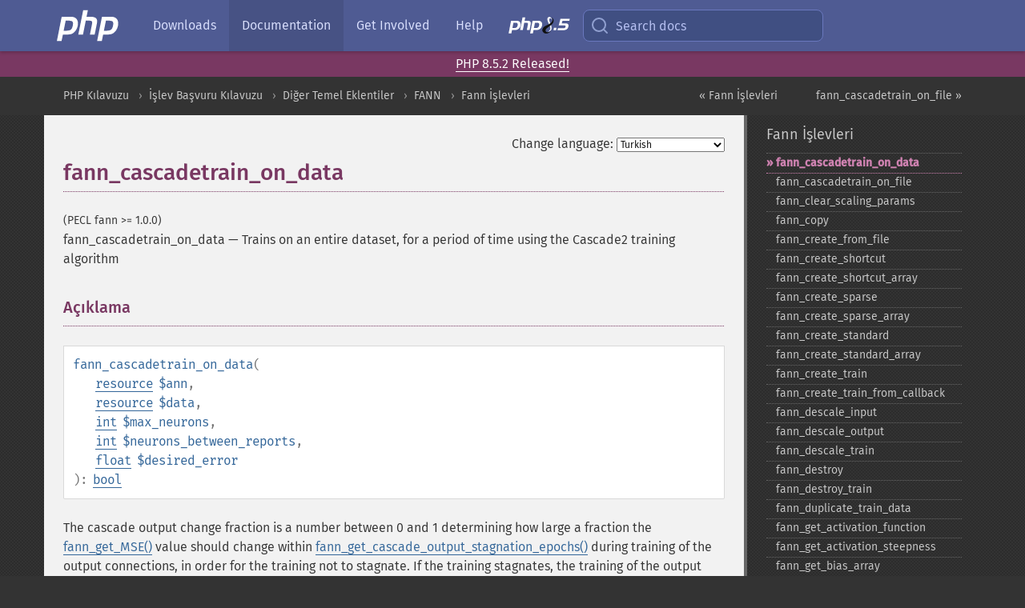

--- FILE ---
content_type: text/html; charset=utf-8
request_url: http://www.php.he.net/manual/tr/function.fann-cascadetrain-on-data.php
body_size: 9255
content:
<!DOCTYPE html>
<html xmlns="http://www.w3.org/1999/xhtml" lang="tr">
<head>

  <meta charset="utf-8">
  <meta name="viewport" content="width=device-width, initial-scale=1.0">

     <base href="http://www.php.he.net/manual/tr/function.fann-cascadetrain-on-data.php">
  
  <title>PHP: fann_cascadetrain_on_data - Manual</title>

      <link rel="stylesheet" type="text/css" href="/cached.php?t=1756715876&amp;f=/fonts/Fira/fira.css" media="screen">
      <link rel="stylesheet" type="text/css" href="/cached.php?t=1756715876&amp;f=/fonts/Font-Awesome/css/fontello.css" media="screen">
      <link rel="stylesheet" type="text/css" href="/cached.php?t=1763585401&amp;f=/styles/theme-base.css" media="screen">
      <link rel="stylesheet" type="text/css" href="/cached.php?t=1763575802&amp;f=/styles/theme-medium.css" media="screen">
  
 <link rel="icon" type="image/svg+xml" sizes="any" href="http://www.php.he.net/favicon.svg?v=2">
 <link rel="icon" type="image/png" sizes="196x196" href="http://www.php.he.net/favicon-196x196.png?v=2">
 <link rel="icon" type="image/png" sizes="32x32" href="http://www.php.he.net/favicon-32x32.png?v=2">
 <link rel="icon" type="image/png" sizes="16x16" href="http://www.php.he.net/favicon-16x16.png?v=2">
 <link rel="shortcut icon" href="http://www.php.he.net/favicon.ico?v=2">

 <link rel="search" type="application/opensearchdescription+xml" href="https://www.php.net/phpnetimprovedsearch.src" title="Add PHP.net search">
 <link rel="alternate" type="application/atom+xml" href="http://www.php.he.net/releases/feed.php" title="PHP Release feed">
 <link rel="alternate" type="application/atom+xml" href="http://www.php.he.net/feed.atom" title="PHP: Hypertext Preprocessor">

 <link rel="canonical" href="https://www.php.net/manual/tr/function.fann-cascadetrain-on-data.php">
 <link rel="shorturl" href="https://www.php.net/fann-cascadetrain-on-data">
 <link rel="alternate" href="https://www.php.net/fann-cascadetrain-on-data" hreflang="x-default">

 <link rel="contents" href="http://www.php.he.net/manual/tr/index.php">
 <link rel="index" href="http://www.php.he.net/manual/tr/ref.fann.php">
 <link rel="prev" href="http://www.php.he.net/manual/tr/ref.fann.php">
 <link rel="next" href="http://www.php.he.net/manual/tr/function.fann-cascadetrain-on-file.php">

 <link rel="alternate" href="http://www.php.he.net/manual/en/function.fann-cascadetrain-on-data.php" hreflang="en">
 <link rel="alternate" href="http://www.php.he.net/manual/de/function.fann-cascadetrain-on-data.php" hreflang="de">
 <link rel="alternate" href="http://www.php.he.net/manual/es/function.fann-cascadetrain-on-data.php" hreflang="es">
 <link rel="alternate" href="http://www.php.he.net/manual/fr/function.fann-cascadetrain-on-data.php" hreflang="fr">
 <link rel="alternate" href="http://www.php.he.net/manual/it/function.fann-cascadetrain-on-data.php" hreflang="it">
 <link rel="alternate" href="http://www.php.he.net/manual/ja/function.fann-cascadetrain-on-data.php" hreflang="ja">
 <link rel="alternate" href="http://www.php.he.net/manual/pt_BR/function.fann-cascadetrain-on-data.php" hreflang="pt_BR">
 <link rel="alternate" href="http://www.php.he.net/manual/ru/function.fann-cascadetrain-on-data.php" hreflang="ru">
 <link rel="alternate" href="http://www.php.he.net/manual/tr/function.fann-cascadetrain-on-data.php" hreflang="tr">
 <link rel="alternate" href="http://www.php.he.net/manual/uk/function.fann-cascadetrain-on-data.php" hreflang="uk">
 <link rel="alternate" href="http://www.php.he.net/manual/zh/function.fann-cascadetrain-on-data.php" hreflang="zh">

<link rel="stylesheet" type="text/css" href="/cached.php?t=1756715876&amp;f=/fonts/Fira/fira.css" media="screen">
<link rel="stylesheet" type="text/css" href="/cached.php?t=1756715876&amp;f=/fonts/Font-Awesome/css/fontello.css" media="screen">
<link rel="stylesheet" type="text/css" href="/cached.php?t=1763585401&amp;f=/styles/theme-base.css" media="screen">
<link rel="stylesheet" type="text/css" href="/cached.php?t=1763575802&amp;f=/styles/theme-medium.css" media="screen">


 <base href="http://www.php.he.net/manual/tr/function.fann-cascadetrain-on-data.php">

<meta name="Description" content="Trains on an entire dataset, for a period of time using the Cascade2 training algorithm" />

<meta name="twitter:card" content="summary_large_image" />
<meta name="twitter:site" content="@official_php" />
<meta name="twitter:title" content="PHP: fann_cascadetrain_on_data - Manual" />
<meta name="twitter:description" content="Trains on an entire dataset, for a period of time using the Cascade2 training algorithm" />
<meta name="twitter:creator" content="@official_php" />
<meta name="twitter:image:src" content="http://www.php.he.net/images/meta-image.png" />

<meta itemprop="name" content="PHP: fann_cascadetrain_on_data - Manual" />
<meta itemprop="description" content="Trains on an entire dataset, for a period of time using the Cascade2 training algorithm" />
<meta itemprop="image" content="http://www.php.he.net/images/meta-image.png" />

<meta property="og:image" content="http://www.php.he.net/images/meta-image.png" />
<meta property="og:description" content="Trains on an entire dataset, for a period of time using the Cascade2 training algorithm" />

<link href="https://fosstodon.org/@php" rel="me" />
</head>
<body class="docs ">

<nav class="navbar navbar-fixed-top">
  <div class="navbar__inner">
    <a href="/" aria-label="PHP Home" class="navbar__brand">
      <img
        src="/images/logos/php-logo-white.svg"
        aria-hidden="true"
        width="80"
        height="40"
      >
    </a>

    <div
      id="navbar__offcanvas"
      tabindex="-1"
      class="navbar__offcanvas"
      aria-label="Menu"
    >
      <button
        id="navbar__close-button"
        class="navbar__icon-item navbar_icon-item--visually-aligned navbar__close-button"
      >
        <svg xmlns="http://www.w3.org/2000/svg" width="24" viewBox="0 0 24 24" fill="currentColor"><path d="M19,6.41L17.59,5L12,10.59L6.41,5L5,6.41L10.59,12L5,17.59L6.41,19L12,13.41L17.59,19L19,17.59L13.41,12L19,6.41Z" /></svg>
      </button>

      <ul class="navbar__nav">
                            <li class="navbar__item">
              <a
                href="/downloads.php"
                                class="navbar__link  "
              >
                                  Downloads                              </a>
          </li>
                            <li class="navbar__item">
              <a
                href="/docs.php"
                aria-current="page"                class="navbar__link navbar__link--active "
              >
                                  Documentation                              </a>
          </li>
                            <li class="navbar__item">
              <a
                href="/get-involved.php"
                                class="navbar__link  "
              >
                                  Get Involved                              </a>
          </li>
                            <li class="navbar__item">
              <a
                href="/support.php"
                                class="navbar__link  "
              >
                                  Help                              </a>
          </li>
                            <li class="navbar__item">
              <a
                href="/releases/8.5/index.php"
                                class="navbar__link  navbar__release"
              >
                                  <img src="/images/php8/logo_php8_5.svg" alt="PHP 8.5">
                              </a>
          </li>
              </ul>
    </div>

    <div class="navbar__right">
        
      
      <!-- Desktop default search -->
      <form
        action="/manual-lookup.php"
        class="navbar__search-form"
      >
        <label for="navbar__search-input" aria-label="Search docs">
          <svg
  xmlns="http://www.w3.org/2000/svg"
  aria-hidden="true"
  width="24"
  viewBox="0 0 24 24"
  fill="none"
  stroke="currentColor"
  stroke-width="2"
  stroke-linecap="round"
  stroke-linejoin="round"
>
  <circle cx="11" cy="11" r="8"></circle>
  <line x1="21" y1="21" x2="16.65" y2="16.65"></line>
</svg>        </label>
        <input
          type="search"
          name="pattern"
          id="navbar__search-input"
          class="navbar__search-input"
          placeholder="Search docs"
          accesskey="s"
        >
        <input type="hidden" name="scope" value="quickref">
      </form>

      <!-- Desktop encanced search -->
      <button
        id="navbar__search-button"
        class="navbar__search-button"
        hidden
      >
        <svg
  xmlns="http://www.w3.org/2000/svg"
  aria-hidden="true"
  width="24"
  viewBox="0 0 24 24"
  fill="none"
  stroke="currentColor"
  stroke-width="2"
  stroke-linecap="round"
  stroke-linejoin="round"
>
  <circle cx="11" cy="11" r="8"></circle>
  <line x1="21" y1="21" x2="16.65" y2="16.65"></line>
</svg>        Search docs
      </button>

        
      <!-- Mobile default items -->
      <a
        id="navbar__search-link"
        href="/lookup-form.php"
        aria-label="Search docs"
        class="navbar__icon-item navbar__search-link"
      >
        <svg
  xmlns="http://www.w3.org/2000/svg"
  aria-hidden="true"
  width="24"
  viewBox="0 0 24 24"
  fill="none"
  stroke="currentColor"
  stroke-width="2"
  stroke-linecap="round"
  stroke-linejoin="round"
>
  <circle cx="11" cy="11" r="8"></circle>
  <line x1="21" y1="21" x2="16.65" y2="16.65"></line>
</svg>      </a>
      <a
        id="navbar__menu-link"
        href="/menu.php"
        aria-label="Menu"
        class="navbar__icon-item navbar_icon-item--visually-aligned navbar_menu-link"
      >
        <svg xmlns="http://www.w3.org/2000/svg"
  aria-hidden="true"
  width="24"
  viewBox="0 0 24 24"
  fill="currentColor"
>
  <path d="M3,6H21V8H3V6M3,11H21V13H3V11M3,16H21V18H3V16Z" />
</svg>      </a>

      <!-- Mobile enhanced items -->
      <button
        id="navbar__search-button-mobile"
        aria-label="Search docs"
        class="navbar__icon-item navbar__search-button-mobile"
        hidden
      >
        <svg
  xmlns="http://www.w3.org/2000/svg"
  aria-hidden="true"
  width="24"
  viewBox="0 0 24 24"
  fill="none"
  stroke="currentColor"
  stroke-width="2"
  stroke-linecap="round"
  stroke-linejoin="round"
>
  <circle cx="11" cy="11" r="8"></circle>
  <line x1="21" y1="21" x2="16.65" y2="16.65"></line>
</svg>      </button>
      <button
        id="navbar__menu-button"
        aria-label="Menu"
        class="navbar__icon-item navbar_icon-item--visually-aligned"
        hidden
      >
        <svg xmlns="http://www.w3.org/2000/svg"
  aria-hidden="true"
  width="24"
  viewBox="0 0 24 24"
  fill="currentColor"
>
  <path d="M3,6H21V8H3V6M3,11H21V13H3V11M3,16H21V18H3V16Z" />
</svg>      </button>
    </div>

    <div
      id="navbar__backdrop"
      class="navbar__backdrop"
    ></div>
  </div>

  <div id="flash-message"></div>
</nav>
<div class="headsup"><a href='/index.php#2026-01-15-3'>PHP 8.5.2 Released!</a></div>
<nav id="trick"><div><dl>
<dt><a href='/manual/en/getting-started.php'>Getting Started</a></dt>
	<dd><a href='/manual/en/introduction.php'>Introduction</a></dd>
	<dd><a href='/manual/en/tutorial.php'>A simple tutorial</a></dd>
<dt><a href='/manual/en/langref.php'>Language Reference</a></dt>
	<dd><a href='/manual/en/language.basic-syntax.php'>Basic syntax</a></dd>
	<dd><a href='/manual/en/language.types.php'>Types</a></dd>
	<dd><a href='/manual/en/language.variables.php'>Variables</a></dd>
	<dd><a href='/manual/en/language.constants.php'>Constants</a></dd>
	<dd><a href='/manual/en/language.expressions.php'>Expressions</a></dd>
	<dd><a href='/manual/en/language.operators.php'>Operators</a></dd>
	<dd><a href='/manual/en/language.control-structures.php'>Control Structures</a></dd>
	<dd><a href='/manual/en/language.functions.php'>Functions</a></dd>
	<dd><a href='/manual/en/language.oop5.php'>Classes and Objects</a></dd>
	<dd><a href='/manual/en/language.namespaces.php'>Namespaces</a></dd>
	<dd><a href='/manual/en/language.enumerations.php'>Enumerations</a></dd>
	<dd><a href='/manual/en/language.errors.php'>Errors</a></dd>
	<dd><a href='/manual/en/language.exceptions.php'>Exceptions</a></dd>
	<dd><a href='/manual/en/language.fibers.php'>Fibers</a></dd>
	<dd><a href='/manual/en/language.generators.php'>Generators</a></dd>
	<dd><a href='/manual/en/language.attributes.php'>Attributes</a></dd>
	<dd><a href='/manual/en/language.references.php'>References Explained</a></dd>
	<dd><a href='/manual/en/reserved.variables.php'>Predefined Variables</a></dd>
	<dd><a href='/manual/en/reserved.exceptions.php'>Predefined Exceptions</a></dd>
	<dd><a href='/manual/en/reserved.interfaces.php'>Predefined Interfaces and Classes</a></dd>
	<dd><a href='/manual/en/reserved.attributes.php'>Predefined Attributes</a></dd>
	<dd><a href='/manual/en/context.php'>Context options and parameters</a></dd>
	<dd><a href='/manual/en/wrappers.php'>Supported Protocols and Wrappers</a></dd>
</dl>
<dl>
<dt><a href='/manual/en/security.php'>Security</a></dt>
	<dd><a href='/manual/en/security.intro.php'>Introduction</a></dd>
	<dd><a href='/manual/en/security.general.php'>General considerations</a></dd>
	<dd><a href='/manual/en/security.cgi-bin.php'>Installed as CGI binary</a></dd>
	<dd><a href='/manual/en/security.apache.php'>Installed as an Apache module</a></dd>
	<dd><a href='/manual/en/security.sessions.php'>Session Security</a></dd>
	<dd><a href='/manual/en/security.filesystem.php'>Filesystem Security</a></dd>
	<dd><a href='/manual/en/security.database.php'>Database Security</a></dd>
	<dd><a href='/manual/en/security.errors.php'>Error Reporting</a></dd>
	<dd><a href='/manual/en/security.variables.php'>User Submitted Data</a></dd>
	<dd><a href='/manual/en/security.hiding.php'>Hiding PHP</a></dd>
	<dd><a href='/manual/en/security.current.php'>Keeping Current</a></dd>
<dt><a href='/manual/en/features.php'>Features</a></dt>
	<dd><a href='/manual/en/features.http-auth.php'>HTTP authentication with PHP</a></dd>
	<dd><a href='/manual/en/features.cookies.php'>Cookies</a></dd>
	<dd><a href='/manual/en/features.sessions.php'>Sessions</a></dd>
	<dd><a href='/manual/en/features.file-upload.php'>Handling file uploads</a></dd>
	<dd><a href='/manual/en/features.remote-files.php'>Using remote files</a></dd>
	<dd><a href='/manual/en/features.connection-handling.php'>Connection handling</a></dd>
	<dd><a href='/manual/en/features.persistent-connections.php'>Persistent Database Connections</a></dd>
	<dd><a href='/manual/en/features.commandline.php'>Command line usage</a></dd>
	<dd><a href='/manual/en/features.gc.php'>Garbage Collection</a></dd>
	<dd><a href='/manual/en/features.dtrace.php'>DTrace Dynamic Tracing</a></dd>
</dl>
<dl>
<dt><a href='/manual/en/funcref.php'>Function Reference</a></dt>
	<dd><a href='/manual/en/refs.basic.php.php'>Affecting PHP's Behaviour</a></dd>
	<dd><a href='/manual/en/refs.utilspec.audio.php'>Audio Formats Manipulation</a></dd>
	<dd><a href='/manual/en/refs.remote.auth.php'>Authentication Services</a></dd>
	<dd><a href='/manual/en/refs.utilspec.cmdline.php'>Command Line Specific Extensions</a></dd>
	<dd><a href='/manual/en/refs.compression.php'>Compression and Archive Extensions</a></dd>
	<dd><a href='/manual/en/refs.crypto.php'>Cryptography Extensions</a></dd>
	<dd><a href='/manual/en/refs.database.php'>Database Extensions</a></dd>
	<dd><a href='/manual/en/refs.calendar.php'>Date and Time Related Extensions</a></dd>
	<dd><a href='/manual/en/refs.fileprocess.file.php'>File System Related Extensions</a></dd>
	<dd><a href='/manual/en/refs.international.php'>Human Language and Character Encoding Support</a></dd>
	<dd><a href='/manual/en/refs.utilspec.image.php'>Image Processing and Generation</a></dd>
	<dd><a href='/manual/en/refs.remote.mail.php'>Mail Related Extensions</a></dd>
	<dd><a href='/manual/en/refs.math.php'>Mathematical Extensions</a></dd>
	<dd><a href='/manual/en/refs.utilspec.nontext.php'>Non-Text MIME Output</a></dd>
	<dd><a href='/manual/en/refs.fileprocess.process.php'>Process Control Extensions</a></dd>
	<dd><a href='/manual/en/refs.basic.other.php'>Other Basic Extensions</a></dd>
	<dd><a href='/manual/en/refs.remote.other.php'>Other Services</a></dd>
	<dd><a href='/manual/en/refs.search.php'>Search Engine Extensions</a></dd>
	<dd><a href='/manual/en/refs.utilspec.server.php'>Server Specific Extensions</a></dd>
	<dd><a href='/manual/en/refs.basic.session.php'>Session Extensions</a></dd>
	<dd><a href='/manual/en/refs.basic.text.php'>Text Processing</a></dd>
	<dd><a href='/manual/en/refs.basic.vartype.php'>Variable and Type Related Extensions</a></dd>
	<dd><a href='/manual/en/refs.webservice.php'>Web Services</a></dd>
	<dd><a href='/manual/en/refs.utilspec.windows.php'>Windows Only Extensions</a></dd>
	<dd><a href='/manual/en/refs.xml.php'>XML Manipulation</a></dd>
	<dd><a href='/manual/en/refs.ui.php'>GUI Extensions</a></dd>
</dl>
<dl>
<dt>Keyboard Shortcuts</dt><dt>?</dt>
<dd>This help</dd>
<dt>j</dt>
<dd>Next menu item</dd>
<dt>k</dt>
<dd>Previous menu item</dd>
<dt>g p</dt>
<dd>Previous man page</dd>
<dt>g n</dt>
<dd>Next man page</dd>
<dt>G</dt>
<dd>Scroll to bottom</dd>
<dt>g g</dt>
<dd>Scroll to top</dd>
<dt>g h</dt>
<dd>Goto homepage</dd>
<dt>g s</dt>
<dd>Goto search<br>(current page)</dd>
<dt>/</dt>
<dd>Focus search box</dd>
</dl></div></nav>
<div id="goto">
    <div class="search">
         <div class="text"></div>
         <div class="results"><ul></ul></div>
   </div>
</div>

  <div id="breadcrumbs" class="clearfix">
    <div id="breadcrumbs-inner">
          <div class="next">
        <a href="function.fann-cascadetrain-on-file.php">
          fann_cascadetrain_on_file &raquo;
        </a>
      </div>
              <div class="prev">
        <a href="ref.fann.php">
          &laquo; Fann İşlevleri        </a>
      </div>
          <ul>
            <li><a href='index.php'>PHP Kılavuzu</a></li>      <li><a href='funcref.php'>İşlev Başvuru Kılavuzu</a></li>      <li><a href='refs.basic.other.php'>Diğer Temel Eklentiler</a></li>      <li><a href='book.fann.php'>FANN</a></li>      <li><a href='ref.fann.php'>Fann İşlevleri</a></li>      </ul>
    </div>
  </div>




<div id="layout" class="clearfix">
  <section id="layout-content">
  <div class="page-tools">
    <div class="change-language">
      <form action="/manual/change.php" method="get" id="changelang" name="changelang">
        <fieldset>
          <label for="changelang-langs">Change language:</label>
          <select onchange="document.changelang.submit()" name="page" id="changelang-langs">
            <option value='en/function.fann-cascadetrain-on-data.php'>English</option>
            <option value='de/function.fann-cascadetrain-on-data.php'>German</option>
            <option value='es/function.fann-cascadetrain-on-data.php'>Spanish</option>
            <option value='fr/function.fann-cascadetrain-on-data.php'>French</option>
            <option value='it/function.fann-cascadetrain-on-data.php'>Italian</option>
            <option value='ja/function.fann-cascadetrain-on-data.php'>Japanese</option>
            <option value='pt_BR/function.fann-cascadetrain-on-data.php'>Brazilian Portuguese</option>
            <option value='ru/function.fann-cascadetrain-on-data.php'>Russian</option>
            <option value='tr/function.fann-cascadetrain-on-data.php' selected="selected">Turkish</option>
            <option value='uk/function.fann-cascadetrain-on-data.php'>Ukrainian</option>
            <option value='zh/function.fann-cascadetrain-on-data.php'>Chinese (Simplified)</option>
            <option value='help-translate.php'>Other</option>
          </select>
        </fieldset>
      </form>
    </div>
  </div><div id="function.fann-cascadetrain-on-data" class="refentry">
 <div class="refnamediv">
  <h1 class="refname">fann_cascadetrain_on_data</h1>
  <p class="verinfo">(PECL fann &gt;= 1.0.0)</p><p class="refpurpose"><span class="refname">fann_cascadetrain_on_data</span> &mdash; <span class="dc-title">Trains on an entire dataset, for a period of time using the Cascade2 training algorithm</span></p>

 </div>

 <div class="refsect1 description" id="refsect1-function.fann-cascadetrain-on-data-description">
  <h3 class="title">Açıklama</h3>
  <div class="methodsynopsis dc-description">
   <span class="methodname"><strong>fann_cascadetrain_on_data</strong></span>(<br>&nbsp;&nbsp;&nbsp;&nbsp;<span class="methodparam"><span class="type"><a href="language.types.resource.php" class="type resource">resource</a></span> <code class="parameter">$ann</code></span>,<br>&nbsp;&nbsp;&nbsp;&nbsp;<span class="methodparam"><span class="type"><a href="language.types.resource.php" class="type resource">resource</a></span> <code class="parameter">$data</code></span>,<br>&nbsp;&nbsp;&nbsp;&nbsp;<span class="methodparam"><span class="type"><a href="language.types.integer.php" class="type int">int</a></span> <code class="parameter">$max_neurons</code></span>,<br>&nbsp;&nbsp;&nbsp;&nbsp;<span class="methodparam"><span class="type"><a href="language.types.integer.php" class="type int">int</a></span> <code class="parameter">$neurons_between_reports</code></span>,<br>&nbsp;&nbsp;&nbsp;&nbsp;<span class="methodparam"><span class="type"><a href="language.types.float.php" class="type float">float</a></span> <code class="parameter">$desired_error</code></span><br>): <span class="type"><a href="language.types.boolean.php" class="type bool">bool</a></span></div>

  <p class="para rdfs-comment">
   The cascade output change fraction is a number between 0 and 1 determining how large a fraction
   the <span class="function"><a href="function.fann-get-mse.php" class="function">fann_get_MSE()</a></span> value should change within <span class="function"><a href="function.fann-get-cascade-output-stagnation-epochs.php" class="function">fann_get_cascade_output_stagnation_epochs()</a></span>
   during training of the output connections, in order for the training not to stagnate.  If the training stagnates,
   the training of the output connections will be ended and new candidates will be prepared.
  </p>
  <p class="para">
   This training uses the parameters set using the fann_set_cascade_..., but it also uses another training algorithm
   as it’s internal training algorithm. This algorithm can be set to either <strong><code><a href="fann.constants.php#constant.fann-train-rprop">FANN_TRAIN_RPROP</a></code></strong> or
   <strong><code><a href="fann.constants.php#constant.fann-train-quickprop">FANN_TRAIN_QUICKPROP</a></code></strong> by <span class="function"><a href="function.fann-set-training-algorithm.php" class="function">fann_set_training_algorithm()</a></span>, and the parameters
   set for these training algorithms will also affect the cascade training.
  </p>
 </div>


 <div class="refsect1 parameters" id="refsect1-function.fann-cascadetrain-on-data-parameters">
  <h3 class="title">Bağımsız Değişkenler</h3>
  <dl>
   
    <dt><code class="parameter">ann</code></dt>
    <dd>
     <p class="para">Sinir ağı özkaynağı.</p>
    </dd>
   
   
    <dt><code class="parameter">data</code></dt>
    <dd>
     <p class="para">Sinir ağı eğitim verisi özkaynağı.
</p>
    </dd>
   
   
    <dt><code class="parameter">max_neurons</code></dt>
    <dd>
     <p class="para">
      The maximum number of neurons to be added to neural network.
     </p>
    </dd>
   
   
    <dt><code class="parameter">neurons_between_reports</code></dt>
    <dd>
     <p class="para">
      The number of neurons between printing a status report. A value of zero means no reports should be printed.
     </p>
    </dd>
   
   
    <dt><code class="parameter">desired_error</code></dt>
    <dd>
     <p class="para">
      The desired <span class="function"><a href="function.fann-get-mse.php" class="function">fann_get_MSE()</a></span> or <span class="function"><a href="function.fann-get-bit-fail.php" class="function">fann_get_bit_fail()</a></span>,
      depending on which stop function is chosen by <span class="function"><a href="function.fann-set-train-stop-function.php" class="function">fann_set_train_stop_function()</a></span>
     </p>
    </dd>
   
  </dl>
 </div>


 <div class="refsect1 returnvalues" id="refsect1-function.fann-cascadetrain-on-data-returnvalues">
  <h3 class="title">Dönen Değerler</h3>
  <p class="para">Başarı
durumunda <strong><code><a href="reserved.constants.php#constant.true">true</a></code></strong> yoksa <strong><code><a href="reserved.constants.php#constant.false">false</a></code></strong>döner.</p>
 </div>


 <div class="refsect1 seealso" id="refsect1-function.fann-cascadetrain-on-data-seealso">
  <h3 class="title">Ayrıca Bakınız</h3>
  <p class="para">
   <ul class="simplelist">
    <li><span class="function"><a href="function.fann-train-on-data.php" class="function" rel="rdfs-seeAlso">fann_train_on_data()</a> - Trains on an entire dataset for a period of time</span></li>
    <li><span class="function"><a href="function.fann-cascadetrain-on-file.php" class="function" rel="rdfs-seeAlso">fann_cascadetrain_on_file()</a> - Trains on an entire dataset read from file, for a period of time using the Cascade2 training algorithm</span></li>
   </ul>
  </p>
 </div>



</div>    <div class="contribute">
      <h3 class="title">Found A Problem?</h3>
      <div>
         
      </div>
      <div class="edit-bug">
        <a href="https://github.com/php/doc-base/blob/master/README.md" title="This will take you to our contribution guidelines on GitHub" target="_blank" rel="noopener noreferrer">Learn How To Improve This Page</a>
        •
        <a href="https://github.com/php/doc-tr">Submit a Pull Request</a>
        •
        <a href="https://github.com/php/doc-tr/issues/new?body=From%20manual%20page:%20https:%2F%2Fphp.net%2Ffunction.fann-cascadetrain-on-data%0A%0A---">Report a Bug</a>
      </div>
    </div><section id="usernotes">
<div class="head">
<span class="action"><a href="/manual/add-note.php?sect=function.fann-cascadetrain-on-data&amp;repo=tr&amp;redirect=http://www.php.he.net/manual/tr/function.fann-cascadetrain-on-data.php">＋<small>add a note</small></a></span>
<h3 class="title">User Contributed Notes </h3>
</div>
 <div class="note">There are no user contributed notes for this page.</div></section>    </section><!-- layout-content -->
        <aside class='layout-menu'>

        <ul class='parent-menu-list'>
                                    <li>
                <a href="ref.fann.php">Fann İşlevleri</a>

                                    <ul class='child-menu-list'>

                                                <li class="current">
                            <a href="function.fann-cascadetrain-on-data.php" title="fann_&#8203;cascadetrain_&#8203;on_&#8203;data">fann_&#8203;cascadetrain_&#8203;on_&#8203;data</a>
                        </li>
                                                <li class="">
                            <a href="function.fann-cascadetrain-on-file.php" title="fann_&#8203;cascadetrain_&#8203;on_&#8203;file">fann_&#8203;cascadetrain_&#8203;on_&#8203;file</a>
                        </li>
                                                <li class="">
                            <a href="function.fann-clear-scaling-params.php" title="fann_&#8203;clear_&#8203;scaling_&#8203;params">fann_&#8203;clear_&#8203;scaling_&#8203;params</a>
                        </li>
                                                <li class="">
                            <a href="function.fann-copy.php" title="fann_&#8203;copy">fann_&#8203;copy</a>
                        </li>
                                                <li class="">
                            <a href="function.fann-create-from-file.php" title="fann_&#8203;create_&#8203;from_&#8203;file">fann_&#8203;create_&#8203;from_&#8203;file</a>
                        </li>
                                                <li class="">
                            <a href="function.fann-create-shortcut.php" title="fann_&#8203;create_&#8203;shortcut">fann_&#8203;create_&#8203;shortcut</a>
                        </li>
                                                <li class="">
                            <a href="function.fann-create-shortcut-array.php" title="fann_&#8203;create_&#8203;shortcut_&#8203;array">fann_&#8203;create_&#8203;shortcut_&#8203;array</a>
                        </li>
                                                <li class="">
                            <a href="function.fann-create-sparse.php" title="fann_&#8203;create_&#8203;sparse">fann_&#8203;create_&#8203;sparse</a>
                        </li>
                                                <li class="">
                            <a href="function.fann-create-sparse-array.php" title="fann_&#8203;create_&#8203;sparse_&#8203;array">fann_&#8203;create_&#8203;sparse_&#8203;array</a>
                        </li>
                                                <li class="">
                            <a href="function.fann-create-standard.php" title="fann_&#8203;create_&#8203;standard">fann_&#8203;create_&#8203;standard</a>
                        </li>
                                                <li class="">
                            <a href="function.fann-create-standard-array.php" title="fann_&#8203;create_&#8203;standard_&#8203;array">fann_&#8203;create_&#8203;standard_&#8203;array</a>
                        </li>
                                                <li class="">
                            <a href="function.fann-create-train.php" title="fann_&#8203;create_&#8203;train">fann_&#8203;create_&#8203;train</a>
                        </li>
                                                <li class="">
                            <a href="function.fann-create-train-from-callback.php" title="fann_&#8203;create_&#8203;train_&#8203;from_&#8203;callback">fann_&#8203;create_&#8203;train_&#8203;from_&#8203;callback</a>
                        </li>
                                                <li class="">
                            <a href="function.fann-descale-input.php" title="fann_&#8203;descale_&#8203;input">fann_&#8203;descale_&#8203;input</a>
                        </li>
                                                <li class="">
                            <a href="function.fann-descale-output.php" title="fann_&#8203;descale_&#8203;output">fann_&#8203;descale_&#8203;output</a>
                        </li>
                                                <li class="">
                            <a href="function.fann-descale-train.php" title="fann_&#8203;descale_&#8203;train">fann_&#8203;descale_&#8203;train</a>
                        </li>
                                                <li class="">
                            <a href="function.fann-destroy.php" title="fann_&#8203;destroy">fann_&#8203;destroy</a>
                        </li>
                                                <li class="">
                            <a href="function.fann-destroy-train.php" title="fann_&#8203;destroy_&#8203;train">fann_&#8203;destroy_&#8203;train</a>
                        </li>
                                                <li class="">
                            <a href="function.fann-duplicate-train-data.php" title="fann_&#8203;duplicate_&#8203;train_&#8203;data">fann_&#8203;duplicate_&#8203;train_&#8203;data</a>
                        </li>
                                                <li class="">
                            <a href="function.fann-get-activation-function.php" title="fann_&#8203;get_&#8203;activation_&#8203;function">fann_&#8203;get_&#8203;activation_&#8203;function</a>
                        </li>
                                                <li class="">
                            <a href="function.fann-get-activation-steepness.php" title="fann_&#8203;get_&#8203;activation_&#8203;steepness">fann_&#8203;get_&#8203;activation_&#8203;steepness</a>
                        </li>
                                                <li class="">
                            <a href="function.fann-get-bias-array.php" title="fann_&#8203;get_&#8203;bias_&#8203;array">fann_&#8203;get_&#8203;bias_&#8203;array</a>
                        </li>
                                                <li class="">
                            <a href="function.fann-get-bit-fail.php" title="fann_&#8203;get_&#8203;bit_&#8203;fail">fann_&#8203;get_&#8203;bit_&#8203;fail</a>
                        </li>
                                                <li class="">
                            <a href="function.fann-get-bit-fail-limit.php" title="fann_&#8203;get_&#8203;bit_&#8203;fail_&#8203;limit">fann_&#8203;get_&#8203;bit_&#8203;fail_&#8203;limit</a>
                        </li>
                                                <li class="">
                            <a href="function.fann-get-cascade-activation-functions.php" title="fann_&#8203;get_&#8203;cascade_&#8203;activation_&#8203;functions">fann_&#8203;get_&#8203;cascade_&#8203;activation_&#8203;functions</a>
                        </li>
                                                <li class="">
                            <a href="function.fann-get-cascade-activation-functions-count.php" title="fann_&#8203;get_&#8203;cascade_&#8203;activation_&#8203;functions_&#8203;count">fann_&#8203;get_&#8203;cascade_&#8203;activation_&#8203;functions_&#8203;count</a>
                        </li>
                                                <li class="">
                            <a href="function.fann-get-cascade-activation-steepnesses.php" title="fann_&#8203;get_&#8203;cascade_&#8203;activation_&#8203;steepnesses">fann_&#8203;get_&#8203;cascade_&#8203;activation_&#8203;steepnesses</a>
                        </li>
                                                <li class="">
                            <a href="function.fann-get-cascade-activation-steepnesses-count.php" title="fann_&#8203;get_&#8203;cascade_&#8203;activation_&#8203;steepnesses_&#8203;count">fann_&#8203;get_&#8203;cascade_&#8203;activation_&#8203;steepnesses_&#8203;count</a>
                        </li>
                                                <li class="">
                            <a href="function.fann-get-cascade-candidate-change-fraction.php" title="fann_&#8203;get_&#8203;cascade_&#8203;candidate_&#8203;change_&#8203;fraction">fann_&#8203;get_&#8203;cascade_&#8203;candidate_&#8203;change_&#8203;fraction</a>
                        </li>
                                                <li class="">
                            <a href="function.fann-get-cascade-candidate-limit.php" title="fann_&#8203;get_&#8203;cascade_&#8203;candidate_&#8203;limit">fann_&#8203;get_&#8203;cascade_&#8203;candidate_&#8203;limit</a>
                        </li>
                                                <li class="">
                            <a href="function.fann-get-cascade-candidate-stagnation-epochs.php" title="fann_&#8203;get_&#8203;cascade_&#8203;candidate_&#8203;stagnation_&#8203;epochs">fann_&#8203;get_&#8203;cascade_&#8203;candidate_&#8203;stagnation_&#8203;epochs</a>
                        </li>
                                                <li class="">
                            <a href="function.fann-get-cascade-max-cand-epochs.php" title="fann_&#8203;get_&#8203;cascade_&#8203;max_&#8203;cand_&#8203;epochs">fann_&#8203;get_&#8203;cascade_&#8203;max_&#8203;cand_&#8203;epochs</a>
                        </li>
                                                <li class="">
                            <a href="function.fann-get-cascade-max-out-epochs.php" title="fann_&#8203;get_&#8203;cascade_&#8203;max_&#8203;out_&#8203;epochs">fann_&#8203;get_&#8203;cascade_&#8203;max_&#8203;out_&#8203;epochs</a>
                        </li>
                                                <li class="">
                            <a href="function.fann-get-cascade-min-cand-epochs.php" title="fann_&#8203;get_&#8203;cascade_&#8203;min_&#8203;cand_&#8203;epochs">fann_&#8203;get_&#8203;cascade_&#8203;min_&#8203;cand_&#8203;epochs</a>
                        </li>
                                                <li class="">
                            <a href="function.fann-get-cascade-min-out-epochs.php" title="fann_&#8203;get_&#8203;cascade_&#8203;min_&#8203;out_&#8203;epochs">fann_&#8203;get_&#8203;cascade_&#8203;min_&#8203;out_&#8203;epochs</a>
                        </li>
                                                <li class="">
                            <a href="function.fann-get-cascade-num-candidate-groups.php" title="fann_&#8203;get_&#8203;cascade_&#8203;num_&#8203;candidate_&#8203;groups">fann_&#8203;get_&#8203;cascade_&#8203;num_&#8203;candidate_&#8203;groups</a>
                        </li>
                                                <li class="">
                            <a href="function.fann-get-cascade-num-candidates.php" title="fann_&#8203;get_&#8203;cascade_&#8203;num_&#8203;candidates">fann_&#8203;get_&#8203;cascade_&#8203;num_&#8203;candidates</a>
                        </li>
                                                <li class="">
                            <a href="function.fann-get-cascade-output-change-fraction.php" title="fann_&#8203;get_&#8203;cascade_&#8203;output_&#8203;change_&#8203;fraction">fann_&#8203;get_&#8203;cascade_&#8203;output_&#8203;change_&#8203;fraction</a>
                        </li>
                                                <li class="">
                            <a href="function.fann-get-cascade-output-stagnation-epochs.php" title="fann_&#8203;get_&#8203;cascade_&#8203;output_&#8203;stagnation_&#8203;epochs">fann_&#8203;get_&#8203;cascade_&#8203;output_&#8203;stagnation_&#8203;epochs</a>
                        </li>
                                                <li class="">
                            <a href="function.fann-get-cascade-weight-multiplier.php" title="fann_&#8203;get_&#8203;cascade_&#8203;weight_&#8203;multiplier">fann_&#8203;get_&#8203;cascade_&#8203;weight_&#8203;multiplier</a>
                        </li>
                                                <li class="">
                            <a href="function.fann-get-connection-array.php" title="fann_&#8203;get_&#8203;connection_&#8203;array">fann_&#8203;get_&#8203;connection_&#8203;array</a>
                        </li>
                                                <li class="">
                            <a href="function.fann-get-connection-rate.php" title="fann_&#8203;get_&#8203;connection_&#8203;rate">fann_&#8203;get_&#8203;connection_&#8203;rate</a>
                        </li>
                                                <li class="">
                            <a href="function.fann-get-errno.php" title="fann_&#8203;get_&#8203;errno">fann_&#8203;get_&#8203;errno</a>
                        </li>
                                                <li class="">
                            <a href="function.fann-get-errstr.php" title="fann_&#8203;get_&#8203;errstr">fann_&#8203;get_&#8203;errstr</a>
                        </li>
                                                <li class="">
                            <a href="function.fann-get-layer-array.php" title="fann_&#8203;get_&#8203;layer_&#8203;array">fann_&#8203;get_&#8203;layer_&#8203;array</a>
                        </li>
                                                <li class="">
                            <a href="function.fann-get-learning-momentum.php" title="fann_&#8203;get_&#8203;learning_&#8203;momentum">fann_&#8203;get_&#8203;learning_&#8203;momentum</a>
                        </li>
                                                <li class="">
                            <a href="function.fann-get-learning-rate.php" title="fann_&#8203;get_&#8203;learning_&#8203;rate">fann_&#8203;get_&#8203;learning_&#8203;rate</a>
                        </li>
                                                <li class="">
                            <a href="function.fann-get-mse.php" title="fann_&#8203;get_&#8203;MSE">fann_&#8203;get_&#8203;MSE</a>
                        </li>
                                                <li class="">
                            <a href="function.fann-get-network-type.php" title="fann_&#8203;get_&#8203;network_&#8203;type">fann_&#8203;get_&#8203;network_&#8203;type</a>
                        </li>
                                                <li class="">
                            <a href="function.fann-get-num-input.php" title="fann_&#8203;get_&#8203;num_&#8203;input">fann_&#8203;get_&#8203;num_&#8203;input</a>
                        </li>
                                                <li class="">
                            <a href="function.fann-get-num-layers.php" title="fann_&#8203;get_&#8203;num_&#8203;layers">fann_&#8203;get_&#8203;num_&#8203;layers</a>
                        </li>
                                                <li class="">
                            <a href="function.fann-get-num-output.php" title="fann_&#8203;get_&#8203;num_&#8203;output">fann_&#8203;get_&#8203;num_&#8203;output</a>
                        </li>
                                                <li class="">
                            <a href="function.fann-get-quickprop-decay.php" title="fann_&#8203;get_&#8203;quickprop_&#8203;decay">fann_&#8203;get_&#8203;quickprop_&#8203;decay</a>
                        </li>
                                                <li class="">
                            <a href="function.fann-get-quickprop-mu.php" title="fann_&#8203;get_&#8203;quickprop_&#8203;mu">fann_&#8203;get_&#8203;quickprop_&#8203;mu</a>
                        </li>
                                                <li class="">
                            <a href="function.fann-get-rprop-decrease-factor.php" title="fann_&#8203;get_&#8203;rprop_&#8203;decrease_&#8203;factor">fann_&#8203;get_&#8203;rprop_&#8203;decrease_&#8203;factor</a>
                        </li>
                                                <li class="">
                            <a href="function.fann-get-rprop-delta-max.php" title="fann_&#8203;get_&#8203;rprop_&#8203;delta_&#8203;max">fann_&#8203;get_&#8203;rprop_&#8203;delta_&#8203;max</a>
                        </li>
                                                <li class="">
                            <a href="function.fann-get-rprop-delta-min.php" title="fann_&#8203;get_&#8203;rprop_&#8203;delta_&#8203;min">fann_&#8203;get_&#8203;rprop_&#8203;delta_&#8203;min</a>
                        </li>
                                                <li class="">
                            <a href="function.fann-get-rprop-delta-zero.php" title="fann_&#8203;get_&#8203;rprop_&#8203;delta_&#8203;zero">fann_&#8203;get_&#8203;rprop_&#8203;delta_&#8203;zero</a>
                        </li>
                                                <li class="">
                            <a href="function.fann-get-rprop-increase-factor.php" title="fann_&#8203;get_&#8203;rprop_&#8203;increase_&#8203;factor">fann_&#8203;get_&#8203;rprop_&#8203;increase_&#8203;factor</a>
                        </li>
                                                <li class="">
                            <a href="function.fann-get-sarprop-step-error-shift.php" title="fann_&#8203;get_&#8203;sarprop_&#8203;step_&#8203;error_&#8203;shift">fann_&#8203;get_&#8203;sarprop_&#8203;step_&#8203;error_&#8203;shift</a>
                        </li>
                                                <li class="">
                            <a href="function.fann-get-sarprop-step-error-threshold-factor.php" title="fann_&#8203;get_&#8203;sarprop_&#8203;step_&#8203;error_&#8203;threshold_&#8203;factor">fann_&#8203;get_&#8203;sarprop_&#8203;step_&#8203;error_&#8203;threshold_&#8203;factor</a>
                        </li>
                                                <li class="">
                            <a href="function.fann-get-sarprop-temperature.php" title="fann_&#8203;get_&#8203;sarprop_&#8203;temperature">fann_&#8203;get_&#8203;sarprop_&#8203;temperature</a>
                        </li>
                                                <li class="">
                            <a href="function.fann-get-sarprop-weight-decay-shift.php" title="fann_&#8203;get_&#8203;sarprop_&#8203;weight_&#8203;decay_&#8203;shift">fann_&#8203;get_&#8203;sarprop_&#8203;weight_&#8203;decay_&#8203;shift</a>
                        </li>
                                                <li class="">
                            <a href="function.fann-get-total-connections.php" title="fann_&#8203;get_&#8203;total_&#8203;connections">fann_&#8203;get_&#8203;total_&#8203;connections</a>
                        </li>
                                                <li class="">
                            <a href="function.fann-get-total-neurons.php" title="fann_&#8203;get_&#8203;total_&#8203;neurons">fann_&#8203;get_&#8203;total_&#8203;neurons</a>
                        </li>
                                                <li class="">
                            <a href="function.fann-get-train-error-function.php" title="fann_&#8203;get_&#8203;train_&#8203;error_&#8203;function">fann_&#8203;get_&#8203;train_&#8203;error_&#8203;function</a>
                        </li>
                                                <li class="">
                            <a href="function.fann-get-train-stop-function.php" title="fann_&#8203;get_&#8203;train_&#8203;stop_&#8203;function">fann_&#8203;get_&#8203;train_&#8203;stop_&#8203;function</a>
                        </li>
                                                <li class="">
                            <a href="function.fann-get-training-algorithm.php" title="fann_&#8203;get_&#8203;training_&#8203;algorithm">fann_&#8203;get_&#8203;training_&#8203;algorithm</a>
                        </li>
                                                <li class="">
                            <a href="function.fann-init-weights.php" title="fann_&#8203;init_&#8203;weights">fann_&#8203;init_&#8203;weights</a>
                        </li>
                                                <li class="">
                            <a href="function.fann-length-train-data.php" title="fann_&#8203;length_&#8203;train_&#8203;data">fann_&#8203;length_&#8203;train_&#8203;data</a>
                        </li>
                                                <li class="">
                            <a href="function.fann-merge-train-data.php" title="fann_&#8203;merge_&#8203;train_&#8203;data">fann_&#8203;merge_&#8203;train_&#8203;data</a>
                        </li>
                                                <li class="">
                            <a href="function.fann-num-input-train-data.php" title="fann_&#8203;num_&#8203;input_&#8203;train_&#8203;data">fann_&#8203;num_&#8203;input_&#8203;train_&#8203;data</a>
                        </li>
                                                <li class="">
                            <a href="function.fann-num-output-train-data.php" title="fann_&#8203;num_&#8203;output_&#8203;train_&#8203;data">fann_&#8203;num_&#8203;output_&#8203;train_&#8203;data</a>
                        </li>
                                                <li class="">
                            <a href="function.fann-print-error.php" title="fann_&#8203;print_&#8203;error">fann_&#8203;print_&#8203;error</a>
                        </li>
                                                <li class="">
                            <a href="function.fann-randomize-weights.php" title="fann_&#8203;randomize_&#8203;weights">fann_&#8203;randomize_&#8203;weights</a>
                        </li>
                                                <li class="">
                            <a href="function.fann-read-train-from-file.php" title="fann_&#8203;read_&#8203;train_&#8203;from_&#8203;file">fann_&#8203;read_&#8203;train_&#8203;from_&#8203;file</a>
                        </li>
                                                <li class="">
                            <a href="function.fann-reset-errno.php" title="fann_&#8203;reset_&#8203;errno">fann_&#8203;reset_&#8203;errno</a>
                        </li>
                                                <li class="">
                            <a href="function.fann-reset-errstr.php" title="fann_&#8203;reset_&#8203;errstr">fann_&#8203;reset_&#8203;errstr</a>
                        </li>
                                                <li class="">
                            <a href="function.fann-reset-mse.php" title="fann_&#8203;reset_&#8203;MSE">fann_&#8203;reset_&#8203;MSE</a>
                        </li>
                                                <li class="">
                            <a href="function.fann-run.php" title="fann_&#8203;run">fann_&#8203;run</a>
                        </li>
                                                <li class="">
                            <a href="function.fann-save.php" title="fann_&#8203;save">fann_&#8203;save</a>
                        </li>
                                                <li class="">
                            <a href="function.fann-save-train.php" title="fann_&#8203;save_&#8203;train">fann_&#8203;save_&#8203;train</a>
                        </li>
                                                <li class="">
                            <a href="function.fann-scale-input.php" title="fann_&#8203;scale_&#8203;input">fann_&#8203;scale_&#8203;input</a>
                        </li>
                                                <li class="">
                            <a href="function.fann-scale-input-train-data.php" title="fann_&#8203;scale_&#8203;input_&#8203;train_&#8203;data">fann_&#8203;scale_&#8203;input_&#8203;train_&#8203;data</a>
                        </li>
                                                <li class="">
                            <a href="function.fann-scale-output.php" title="fann_&#8203;scale_&#8203;output">fann_&#8203;scale_&#8203;output</a>
                        </li>
                                                <li class="">
                            <a href="function.fann-scale-output-train-data.php" title="fann_&#8203;scale_&#8203;output_&#8203;train_&#8203;data">fann_&#8203;scale_&#8203;output_&#8203;train_&#8203;data</a>
                        </li>
                                                <li class="">
                            <a href="function.fann-scale-train.php" title="fann_&#8203;scale_&#8203;train">fann_&#8203;scale_&#8203;train</a>
                        </li>
                                                <li class="">
                            <a href="function.fann-scale-train-data.php" title="fann_&#8203;scale_&#8203;train_&#8203;data">fann_&#8203;scale_&#8203;train_&#8203;data</a>
                        </li>
                                                <li class="">
                            <a href="function.fann-set-activation-function.php" title="fann_&#8203;set_&#8203;activation_&#8203;function">fann_&#8203;set_&#8203;activation_&#8203;function</a>
                        </li>
                                                <li class="">
                            <a href="function.fann-set-activation-function-hidden.php" title="fann_&#8203;set_&#8203;activation_&#8203;function_&#8203;hidden">fann_&#8203;set_&#8203;activation_&#8203;function_&#8203;hidden</a>
                        </li>
                                                <li class="">
                            <a href="function.fann-set-activation-function-layer.php" title="fann_&#8203;set_&#8203;activation_&#8203;function_&#8203;layer">fann_&#8203;set_&#8203;activation_&#8203;function_&#8203;layer</a>
                        </li>
                                                <li class="">
                            <a href="function.fann-set-activation-function-output.php" title="fann_&#8203;set_&#8203;activation_&#8203;function_&#8203;output">fann_&#8203;set_&#8203;activation_&#8203;function_&#8203;output</a>
                        </li>
                                                <li class="">
                            <a href="function.fann-set-activation-steepness.php" title="fann_&#8203;set_&#8203;activation_&#8203;steepness">fann_&#8203;set_&#8203;activation_&#8203;steepness</a>
                        </li>
                                                <li class="">
                            <a href="function.fann-set-activation-steepness-hidden.php" title="fann_&#8203;set_&#8203;activation_&#8203;steepness_&#8203;hidden">fann_&#8203;set_&#8203;activation_&#8203;steepness_&#8203;hidden</a>
                        </li>
                                                <li class="">
                            <a href="function.fann-set-activation-steepness-layer.php" title="fann_&#8203;set_&#8203;activation_&#8203;steepness_&#8203;layer">fann_&#8203;set_&#8203;activation_&#8203;steepness_&#8203;layer</a>
                        </li>
                                                <li class="">
                            <a href="function.fann-set-activation-steepness-output.php" title="fann_&#8203;set_&#8203;activation_&#8203;steepness_&#8203;output">fann_&#8203;set_&#8203;activation_&#8203;steepness_&#8203;output</a>
                        </li>
                                                <li class="">
                            <a href="function.fann-set-bit-fail-limit.php" title="fann_&#8203;set_&#8203;bit_&#8203;fail_&#8203;limit">fann_&#8203;set_&#8203;bit_&#8203;fail_&#8203;limit</a>
                        </li>
                                                <li class="">
                            <a href="function.fann-set-callback.php" title="fann_&#8203;set_&#8203;callback">fann_&#8203;set_&#8203;callback</a>
                        </li>
                                                <li class="">
                            <a href="function.fann-set-cascade-activation-functions.php" title="fann_&#8203;set_&#8203;cascade_&#8203;activation_&#8203;functions">fann_&#8203;set_&#8203;cascade_&#8203;activation_&#8203;functions</a>
                        </li>
                                                <li class="">
                            <a href="function.fann-set-cascade-activation-steepnesses.php" title="fann_&#8203;set_&#8203;cascade_&#8203;activation_&#8203;steepnesses">fann_&#8203;set_&#8203;cascade_&#8203;activation_&#8203;steepnesses</a>
                        </li>
                                                <li class="">
                            <a href="function.fann-set-cascade-candidate-change-fraction.php" title="fann_&#8203;set_&#8203;cascade_&#8203;candidate_&#8203;change_&#8203;fraction">fann_&#8203;set_&#8203;cascade_&#8203;candidate_&#8203;change_&#8203;fraction</a>
                        </li>
                                                <li class="">
                            <a href="function.fann-set-cascade-candidate-limit.php" title="fann_&#8203;set_&#8203;cascade_&#8203;candidate_&#8203;limit">fann_&#8203;set_&#8203;cascade_&#8203;candidate_&#8203;limit</a>
                        </li>
                                                <li class="">
                            <a href="function.fann-set-cascade-candidate-stagnation-epochs.php" title="fann_&#8203;set_&#8203;cascade_&#8203;candidate_&#8203;stagnation_&#8203;epochs">fann_&#8203;set_&#8203;cascade_&#8203;candidate_&#8203;stagnation_&#8203;epochs</a>
                        </li>
                                                <li class="">
                            <a href="function.fann-set-cascade-max-cand-epochs.php" title="fann_&#8203;set_&#8203;cascade_&#8203;max_&#8203;cand_&#8203;epochs">fann_&#8203;set_&#8203;cascade_&#8203;max_&#8203;cand_&#8203;epochs</a>
                        </li>
                                                <li class="">
                            <a href="function.fann-set-cascade-max-out-epochs.php" title="fann_&#8203;set_&#8203;cascade_&#8203;max_&#8203;out_&#8203;epochs">fann_&#8203;set_&#8203;cascade_&#8203;max_&#8203;out_&#8203;epochs</a>
                        </li>
                                                <li class="">
                            <a href="function.fann-set-cascade-min-cand-epochs.php" title="fann_&#8203;set_&#8203;cascade_&#8203;min_&#8203;cand_&#8203;epochs">fann_&#8203;set_&#8203;cascade_&#8203;min_&#8203;cand_&#8203;epochs</a>
                        </li>
                                                <li class="">
                            <a href="function.fann-set-cascade-min-out-epochs.php" title="fann_&#8203;set_&#8203;cascade_&#8203;min_&#8203;out_&#8203;epochs">fann_&#8203;set_&#8203;cascade_&#8203;min_&#8203;out_&#8203;epochs</a>
                        </li>
                                                <li class="">
                            <a href="function.fann-set-cascade-num-candidate-groups.php" title="fann_&#8203;set_&#8203;cascade_&#8203;num_&#8203;candidate_&#8203;groups">fann_&#8203;set_&#8203;cascade_&#8203;num_&#8203;candidate_&#8203;groups</a>
                        </li>
                                                <li class="">
                            <a href="function.fann-set-cascade-output-change-fraction.php" title="fann_&#8203;set_&#8203;cascade_&#8203;output_&#8203;change_&#8203;fraction">fann_&#8203;set_&#8203;cascade_&#8203;output_&#8203;change_&#8203;fraction</a>
                        </li>
                                                <li class="">
                            <a href="function.fann-set-cascade-output-stagnation-epochs.php" title="fann_&#8203;set_&#8203;cascade_&#8203;output_&#8203;stagnation_&#8203;epochs">fann_&#8203;set_&#8203;cascade_&#8203;output_&#8203;stagnation_&#8203;epochs</a>
                        </li>
                                                <li class="">
                            <a href="function.fann-set-cascade-weight-multiplier.php" title="fann_&#8203;set_&#8203;cascade_&#8203;weight_&#8203;multiplier">fann_&#8203;set_&#8203;cascade_&#8203;weight_&#8203;multiplier</a>
                        </li>
                                                <li class="">
                            <a href="function.fann-set-error-log.php" title="fann_&#8203;set_&#8203;error_&#8203;log">fann_&#8203;set_&#8203;error_&#8203;log</a>
                        </li>
                                                <li class="">
                            <a href="function.fann-set-input-scaling-params.php" title="fann_&#8203;set_&#8203;input_&#8203;scaling_&#8203;params">fann_&#8203;set_&#8203;input_&#8203;scaling_&#8203;params</a>
                        </li>
                                                <li class="">
                            <a href="function.fann-set-learning-momentum.php" title="fann_&#8203;set_&#8203;learning_&#8203;momentum">fann_&#8203;set_&#8203;learning_&#8203;momentum</a>
                        </li>
                                                <li class="">
                            <a href="function.fann-set-learning-rate.php" title="fann_&#8203;set_&#8203;learning_&#8203;rate">fann_&#8203;set_&#8203;learning_&#8203;rate</a>
                        </li>
                                                <li class="">
                            <a href="function.fann-set-output-scaling-params.php" title="fann_&#8203;set_&#8203;output_&#8203;scaling_&#8203;params">fann_&#8203;set_&#8203;output_&#8203;scaling_&#8203;params</a>
                        </li>
                                                <li class="">
                            <a href="function.fann-set-quickprop-decay.php" title="fann_&#8203;set_&#8203;quickprop_&#8203;decay">fann_&#8203;set_&#8203;quickprop_&#8203;decay</a>
                        </li>
                                                <li class="">
                            <a href="function.fann-set-quickprop-mu.php" title="fann_&#8203;set_&#8203;quickprop_&#8203;mu">fann_&#8203;set_&#8203;quickprop_&#8203;mu</a>
                        </li>
                                                <li class="">
                            <a href="function.fann-set-rprop-decrease-factor.php" title="fann_&#8203;set_&#8203;rprop_&#8203;decrease_&#8203;factor">fann_&#8203;set_&#8203;rprop_&#8203;decrease_&#8203;factor</a>
                        </li>
                                                <li class="">
                            <a href="function.fann-set-rprop-delta-max.php" title="fann_&#8203;set_&#8203;rprop_&#8203;delta_&#8203;max">fann_&#8203;set_&#8203;rprop_&#8203;delta_&#8203;max</a>
                        </li>
                                                <li class="">
                            <a href="function.fann-set-rprop-delta-min.php" title="fann_&#8203;set_&#8203;rprop_&#8203;delta_&#8203;min">fann_&#8203;set_&#8203;rprop_&#8203;delta_&#8203;min</a>
                        </li>
                                                <li class="">
                            <a href="function.fann-set-rprop-delta-zero.php" title="fann_&#8203;set_&#8203;rprop_&#8203;delta_&#8203;zero">fann_&#8203;set_&#8203;rprop_&#8203;delta_&#8203;zero</a>
                        </li>
                                                <li class="">
                            <a href="function.fann-set-rprop-increase-factor.php" title="fann_&#8203;set_&#8203;rprop_&#8203;increase_&#8203;factor">fann_&#8203;set_&#8203;rprop_&#8203;increase_&#8203;factor</a>
                        </li>
                                                <li class="">
                            <a href="function.fann-set-sarprop-step-error-shift.php" title="fann_&#8203;set_&#8203;sarprop_&#8203;step_&#8203;error_&#8203;shift">fann_&#8203;set_&#8203;sarprop_&#8203;step_&#8203;error_&#8203;shift</a>
                        </li>
                                                <li class="">
                            <a href="function.fann-set-sarprop-step-error-threshold-factor.php" title="fann_&#8203;set_&#8203;sarprop_&#8203;step_&#8203;error_&#8203;threshold_&#8203;factor">fann_&#8203;set_&#8203;sarprop_&#8203;step_&#8203;error_&#8203;threshold_&#8203;factor</a>
                        </li>
                                                <li class="">
                            <a href="function.fann-set-sarprop-temperature.php" title="fann_&#8203;set_&#8203;sarprop_&#8203;temperature">fann_&#8203;set_&#8203;sarprop_&#8203;temperature</a>
                        </li>
                                                <li class="">
                            <a href="function.fann-set-sarprop-weight-decay-shift.php" title="fann_&#8203;set_&#8203;sarprop_&#8203;weight_&#8203;decay_&#8203;shift">fann_&#8203;set_&#8203;sarprop_&#8203;weight_&#8203;decay_&#8203;shift</a>
                        </li>
                                                <li class="">
                            <a href="function.fann-set-scaling-params.php" title="fann_&#8203;set_&#8203;scaling_&#8203;params">fann_&#8203;set_&#8203;scaling_&#8203;params</a>
                        </li>
                                                <li class="">
                            <a href="function.fann-set-train-error-function.php" title="fann_&#8203;set_&#8203;train_&#8203;error_&#8203;function">fann_&#8203;set_&#8203;train_&#8203;error_&#8203;function</a>
                        </li>
                                                <li class="">
                            <a href="function.fann-set-train-stop-function.php" title="fann_&#8203;set_&#8203;train_&#8203;stop_&#8203;function">fann_&#8203;set_&#8203;train_&#8203;stop_&#8203;function</a>
                        </li>
                                                <li class="">
                            <a href="function.fann-set-training-algorithm.php" title="fann_&#8203;set_&#8203;training_&#8203;algorithm">fann_&#8203;set_&#8203;training_&#8203;algorithm</a>
                        </li>
                                                <li class="">
                            <a href="function.fann-set-weight.php" title="fann_&#8203;set_&#8203;weight">fann_&#8203;set_&#8203;weight</a>
                        </li>
                                                <li class="">
                            <a href="function.fann-set-weight-array.php" title="fann_&#8203;set_&#8203;weight_&#8203;array">fann_&#8203;set_&#8203;weight_&#8203;array</a>
                        </li>
                                                <li class="">
                            <a href="function.fann-shuffle-train-data.php" title="fann_&#8203;shuffle_&#8203;train_&#8203;data">fann_&#8203;shuffle_&#8203;train_&#8203;data</a>
                        </li>
                                                <li class="">
                            <a href="function.fann-subset-train-data.php" title="fann_&#8203;subset_&#8203;train_&#8203;data">fann_&#8203;subset_&#8203;train_&#8203;data</a>
                        </li>
                                                <li class="">
                            <a href="function.fann-test.php" title="fann_&#8203;test">fann_&#8203;test</a>
                        </li>
                                                <li class="">
                            <a href="function.fann-test-data.php" title="fann_&#8203;test_&#8203;data">fann_&#8203;test_&#8203;data</a>
                        </li>
                                                <li class="">
                            <a href="function.fann-train.php" title="fann_&#8203;train">fann_&#8203;train</a>
                        </li>
                                                <li class="">
                            <a href="function.fann-train-epoch.php" title="fann_&#8203;train_&#8203;epoch">fann_&#8203;train_&#8203;epoch</a>
                        </li>
                                                <li class="">
                            <a href="function.fann-train-on-data.php" title="fann_&#8203;train_&#8203;on_&#8203;data">fann_&#8203;train_&#8203;on_&#8203;data</a>
                        </li>
                                                <li class="">
                            <a href="function.fann-train-on-file.php" title="fann_&#8203;train_&#8203;on_&#8203;file">fann_&#8203;train_&#8203;on_&#8203;file</a>
                        </li>
                        
                    </ul>
                
            </li>
                        
                    </ul>
    </aside>


  </div><!-- layout -->

  <footer>
    <div class="container footer-content">
      <div class="row-fluid">
      <ul class="footmenu">
        <li><a href="/manual/tr/copyright.php">Copyright &copy; 2001-2026 The PHP Documentation Group</a></li>
        <li><a href="/my.php">My PHP.net</a></li>
        <li><a href="/contact.php">Contact</a></li>
        <li><a href="/sites.php">Other PHP.net sites</a></li>
        <li><a href="/privacy.php">Privacy policy</a></li>
      </ul>
      </div>
    </div>
  </footer>
    
<script src="/cached.php?t=1756715876&amp;f=/js/ext/jquery-3.6.0.min.js"></script>
<script src="/cached.php?t=1756715876&amp;f=/js/ext/FuzzySearch.min.js"></script>
<script src="/cached.php?t=1756715876&amp;f=/js/ext/mousetrap.min.js"></script>
<script src="/cached.php?t=1756715876&amp;f=/js/ext/jquery.scrollTo.min.js"></script>
<script src="/cached.php?t=1768309801&amp;f=/js/search.js"></script>
<script src="/cached.php?t=1768309801&amp;f=/js/common.js"></script>
<script type="module" src="/cached.php?t=1759587603&amp;f=/js/interactive-examples.js"></script>

<a id="toTop" href="javascript:;"><span id="toTopHover"></span><img width="40" height="40" alt="To Top" src="/images/to-top@2x.png"></a>

<div id="search-modal__backdrop" class="search-modal__backdrop">
  <div
    role="dialog"
    aria-label="Search modal"
    id="search-modal"
    class="search-modal"
  >
    <div class="search-modal__header">
      <div class="search-modal__form">
        <div class="search-modal__input-icon">
          <!-- https://feathericons.com search -->
          <svg xmlns="http://www.w3.org/2000/svg"
            aria-hidden="true"
            width="24"
            viewBox="0 0 24 24"
            fill="none"
            stroke="currentColor"
            stroke-width="2"
            stroke-linecap="round"
            stroke-linejoin="round"
          >
            <circle cx="11" cy="11" r="8"></circle>
            <line x1="21" y1="21" x2="16.65" y2="16.65"></line>
          </svg>
        </div>
        <input
          type="search"
          id="search-modal__input"
          class="search-modal__input"
          placeholder="Search docs"
          aria-label="Search docs"
        />
      </div>

      <button aria-label="Close" class="search-modal__close">
        <!-- https://pictogrammers.com/library/mdi/icon/close/ -->
        <svg
          xmlns="http://www.w3.org/2000/svg"
          aria-hidden="true"
          width="24"
          viewBox="0 0 24 24"
        >
          <path d="M19,6.41L17.59,5L12,10.59L6.41,5L5,6.41L10.59,12L5,17.59L6.41,19L12,13.41L17.59,19L19,17.59L13.41,12L19,6.41Z"/>
        </svg>
      </button>
    </div>
    <div
      role="listbox"
      aria-label="Search results"
      id="search-modal__results"
      class="search-modal__results"
    ></div>
    <div class="search-modal__helper-text">
      <div>
        <kbd>↑</kbd> and <kbd>↓</kbd> to navigate •
        <kbd>Enter</kbd> to select •
        <kbd>Esc</kbd> to close • <kbd>/</kbd> to open
      </div>
      <div>
        Press <kbd>Enter</kbd> without
        selection to search using Google
      </div>
    </div>
  </div>
</div>

</body>
</html>
